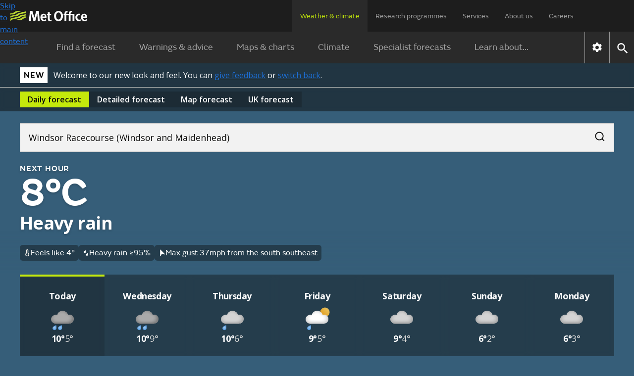

--- FILE ---
content_type: image/svg+xml
request_url: https://weather.metoffice.gov.uk/forecast/static/images/forecasts/at-a-glance-weather/13.svg
body_size: 1930
content:
<?xml version="1.0" encoding="UTF-8"?>
<svg id="Layer_1" data-name="Layer 1" xmlns="http://www.w3.org/2000/svg" xmlns:xlink="http://www.w3.org/1999/xlink" viewBox="5 5 40 40">
  <defs>
    <style>
      .cls-1 {
        fill: #fff;
      }

      .cls-2 {
        mask: url(#mask);
      }

      .cls-3 {
        fill: url(#radial-gradient);
      }

      .cls-4 {
        fill: url(#radial-gradient-2);
      }

      .cls-5 {
        fill: #d4d4d4;
      }

      .cls-6 {
        filter: url(#luminosity-invert);
      }

      .cls-7 {
        fill: url(#linear-gradient);
      }
    </style>
    <linearGradient id="linear-gradient" x1="12.47" y1="16.35" x2="18.34" y2="22.22" gradientUnits="userSpaceOnUse">
      <stop offset="0" stop-color="#b3ced2"/>
      <stop offset="1" stop-color="#80adb4"/>
    </linearGradient>
    <radialGradient id="radial-gradient" cx="15.05" cy="36.45" fx="15.05" fy="36.45" r="2.88" gradientTransform="translate(0 3.63) scale(1 .95)" gradientUnits="userSpaceOnUse">
      <stop offset="0" stop-color="#a4caef"/>
      <stop offset="1" stop-color="#549ce1"/>
    </radialGradient>
    <radialGradient id="radial-gradient-2" cx="21.98" fx="21.98" xlink:href="#radial-gradient"/>
    <filter id="luminosity-invert" x="7.01" y="13.4" width="36" height="23" color-interpolation-filters="sRGB" filterUnits="userSpaceOnUse">
      <feColorMatrix result="cm" values="-1 0 0 0 1 0 -1 0 0 1 0 0 -1 0 1 0 0 0 1 0"/>
    </filter>
    <mask id="mask" x="7.01" y="13.4" width="36" height="23" maskUnits="userSpaceOnUse">
      <g class="cls-6">
        <image width="36" height="23" transform="translate(7.01 13.4)" xlink:href="[data-uri]"/>
      </g>
    </mask>
  </defs>
  <path class="cls-7" d="M15.66,12.99c-.05.05-.05.18.04.33.39.67.61,1.45.61,2.28,0,2.53-2.05,4.58-4.58,4.58-.82,0-1.58-.22-2.24-.59-.17-.1-.27-.18-.38-.12-.09.05-.08.16-.05.34.42,2.95,2.95,5.21,6.01,5.21,3.36,0,6.08-2.72,6.08-6.08,0-3.05-2.25-5.57-5.18-6.01-.19-.03-.26-.02-.31.06Z"/>
  <path class="cls-3" d="M13.88,41.08c-1.27-.63-1.7-1.98-1.02-3.21.66-1.19,3.58-2.45,3.91-2.59.1-.04.21-.04.31,0h0c.09.05.16.13.18.23.07.34.63,3.35-.02,4.54-.68,1.23-2.09,1.66-3.36,1.02Z"/>
  <path class="cls-4" d="M20.82,41.08c-1.27-.63-1.7-1.98-1.02-3.21.66-1.19,3.58-2.45,3.91-2.59.1-.04.21-.04.31,0h0c.09.05.16.13.18.23.07.34.63,3.35-.02,4.54s-2.09,1.66-3.36,1.02Z"/>
  <g>
    <path class="cls-1" d="M37.9,23.63c-.87-.95-2.06-1.55-3.35-1.66-.82-.07-1.65-.02-2.46.15-.45-1.48-1.37-2.76-2.62-3.67-1.25-.9-2.76-1.37-4.3-1.33-3.46,0-6.16,2.15-6.54,4.92-.75-.16-1.79-.08-1.79-.08-3.39.23-6.08,2.69-6.08,5.69,0,3.15,2.89,5.69,6.54,5.69h14.72c3.54,0,7.23-1.39,7.23-6.23,0-1.29-.47-2.54-1.34-3.49Z"/>
    <g class="cls-2">
      <path class="cls-5" d="M37.9,23.63c-.87-.95-2.06-1.55-3.35-1.66-.82-.07-1.65-.02-2.46.15-.45-1.48-1.37-2.76-2.62-3.67-1.25-.9-2.76-1.37-4.3-1.33-3.46,0-6.16,2.15-6.54,4.92-.75-.16-1.79-.08-1.79-.08-3.39.23-6.08,2.69-6.08,5.69,0,3.15,2.89,5.69,6.54,5.69h14.72c3.54,0,7.23-1.39,7.23-6.23,0-1.29-.47-2.54-1.34-3.49Z"/>
    </g>
  </g>
</svg>

--- FILE ---
content_type: image/svg+xml
request_url: https://weather.metoffice.gov.uk/forecast/static/images/forecasts/icons/at-a-glance/raindrops.svg
body_size: 583
content:
<svg width="16" height="16" viewBox="0 0 16 16" fill="none" xmlns="http://www.w3.org/2000/svg">
<path d="M4.09318 7.5441C2.74281 6.86961 2.28546 5.43248 3.00564 4.12688C3.70413 2.86051 6.81906 1.51407 7.17165 1.36477C7.27595 1.32047 7.39571 1.32416 7.49655 1.37469C7.59762 1.42523 7.66869 1.51684 7.68969 1.62367C7.76099 1.9848 8.36487 5.1888 7.66638 6.45517C6.94621 7.76077 5.44331 8.21859 4.09318 7.5441Z" fill="white"/>
<path d="M9.42651 14.2108C8.07615 13.5363 7.6188 12.0991 8.33897 10.7935C9.03746 9.52718 12.1524 8.18073 12.505 8.03144C12.6093 7.98713 12.729 7.99083 12.8299 8.04136C12.931 8.0919 13.002 8.1835 13.023 8.29034C13.0943 8.65147 13.6982 11.8555 12.9997 13.1218C12.2795 14.4274 10.7766 14.8853 9.42651 14.2108Z" fill="white"/>
</svg>


--- FILE ---
content_type: image/svg+xml
request_url: https://weather.metoffice.gov.uk/forecast/static/images/forecasts/icons/wind-n-arrow.svg
body_size: 182
content:
<svg xmlns="http://www.w3.org/2000/svg" viewBox="0 0 11 14" opacity="0.72">
    <path fill-rule="evenodd"
          d="M5.828 13.561a.4.4 0 0 1-.746 0L.029.571C-.12.184.345-.147.662.121c2.184 1.85 3.473 2.927 3.866 3.234.29.225.59.333.9.333.306 0 .624-.107.951-.332l3.88-3.26c.318-.266.78.065.63.451L5.829 13.56z"
          clip-rule="evenodd"/>
</svg>